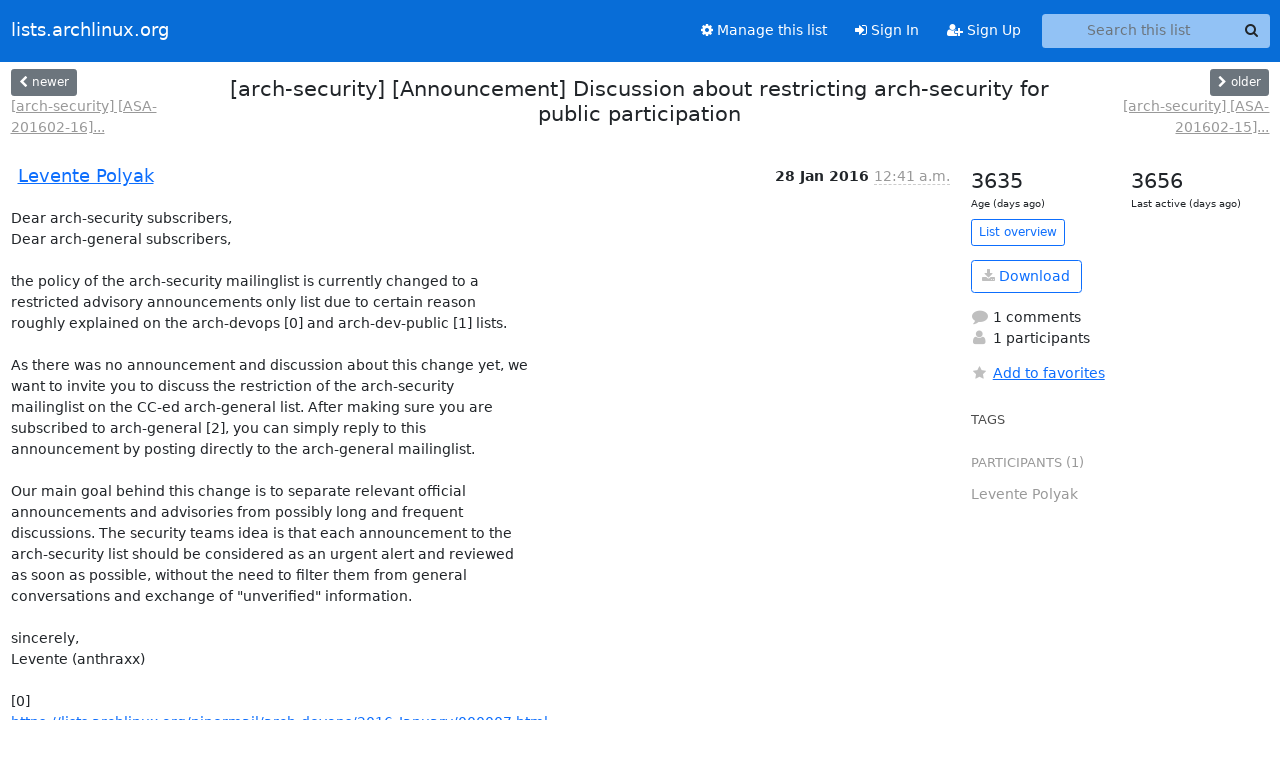

--- FILE ---
content_type: text/html; charset=utf-8
request_url: https://lists.archlinux.org/archives/list/arch-security@lists.archlinux.org/thread/RLWZY27YE5WHVAC4VM64VDUFX4YUSFPN/
body_size: 4586
content:





<!DOCTYPE HTML>
<html>
    <head>
        <meta http-equiv="Content-Type" content="text/html; charset=UTF-8" />
        <meta name="viewport" content="width=device-width, initial-scale=1.0" />
        <meta name="ROBOTS" content="INDEX, FOLLOW" />
        <title>
[arch-security] [Announcement] Discussion about restricting arch-security for public participation - Arch-security - lists.archlinux.org
</title>
        <meta name="author" content="" />
        <meta name="dc.language" content="en" />
        <link rel="shortcut icon" href="/static/hyperkitty/img/favicon.ico" />
        <link rel="stylesheet" href="/static/hyperkitty/libs/jquery/smoothness/jquery-ui-1.13.1.min.css" type="text/css" media="all" />
        <link rel="stylesheet" href="/static/hyperkitty/libs/fonts/font-awesome/css/font-awesome.min.css" type="text/css" media="all" />
        <link rel="stylesheet" href="/static/CACHE/css/output.e5bf37f52345.css" type="text/css" media="all"><link rel="stylesheet" href="/static/CACHE/css/output.e68c4908b3de.css" type="text/css"><link rel="stylesheet" href="/static/CACHE/css/output.60693ec958f7.css" type="text/css" media="all">
         
        
        

    </head>

    <body>

    


    <nav class="navbar sticky-top navbar-expand-md mb-2" id="navbar-main">
        <div class="container-xxl">
            <div class="navbar-header"> <!--part of navbar that's always present-->
                <button type="button" class="navbar-toggler collapsed" data-bs-toggle="collapse" data-bs-target=".navbar-collapse">
                    <span class="fa fa-bars"></span>
                </button>
                <a class="navbar-brand" href="/archives/">lists.archlinux.org</a>

            </div> <!-- /navbar-header -->
            <div class="d-flex">
                <div class="auth dropdown d-md-none">
                        
                </div>
                
                <a  href="/accounts/login/?next=/archives/list/arch-security%40lists.archlinux.org/thread/RLWZY27YE5WHVAC4VM64VDUFX4YUSFPN/" class="nav-link d-md-none">
                    <span class="fa fa-sign-in"></span>
                    Sign In
                </a>
                <a  href="/accounts/signup/?next=/archives/list/arch-security%40lists.archlinux.org/thread/RLWZY27YE5WHVAC4VM64VDUFX4YUSFPN/" class="nav-link d-md-none">
                    <span class="fa fa-user-plus"></span>
                    Sign Up
                </a>
                
            </div>
            <div class="navbar-collapse collapse justify-content-end"> <!--part of navbar that's collapsed on small screens-->
                <!-- show dropdown for smaller viewports b/c login name/email may be too long -->
                <!-- only show this extra button/dropdown if we're in small screen sizes -->
            
                
                <a href="/mailman3/lists/arch-security.lists.archlinux.org/" class="nav-link">
                    <span class="fa fa-cog"></span>
                    Manage this list
                </a>
                
            
            
            <a  href="/accounts/login/?next=/archives/list/arch-security%40lists.archlinux.org/thread/RLWZY27YE5WHVAC4VM64VDUFX4YUSFPN/" class="nav-link d-none d-md-block">
                <span class="fa fa-sign-in"></span>
                Sign In
            </a>
            <a  href="/accounts/signup/?next=/archives/list/arch-security%40lists.archlinux.org/thread/RLWZY27YE5WHVAC4VM64VDUFX4YUSFPN/" class="nav-link d-none d-md-block">
                <span class="fa fa-user-plus"></span>
                Sign Up
            </a>
            
                <form name="search" method="get" action="/archives/search" class="navbar-form navbar-right my-2 my-lg-2 ms-2" role="search">
                    <input type="hidden" name="mlist" value="arch-security@lists.archlinux.org" />
                    <div class="input-group">
                    <input name="q" type="text" class="form-control rounded-4 search"
                            
                                placeholder="Search this list"
                                aria-label="Search this list"
                            
                            
                            />
                    <button class="btn search-button" aria-label="Search"><span class="fa fa-search"></span></button>
                    </div>
                </form>
                <!-- larger viewports -->
                <ul class="nav navbar-nav auth d-none d-md-flex">
                    
                </ul>
            </div> <!--/navbar-collapse -->
        </div><!-- /container for navbar -->
    </nav>

    

     <div class="modal fade" tabindex="-1" role="dialog" id="keyboard-shortcuts">
       <div class="modal-dialog" role="document">
         <div class="modal-content">
           <div class="modal-header">
             <button type="button" class="close" data-dismiss="modal" aria-label="Close"><span aria-hidden="true">&times;</span></button>
             <h4 class="modal-title">Keyboard Shortcuts</h4>
           </div>
           <div class="modal-body">
             <h3>Thread View</h3>
             <ul>
               <li><code>j</code>: Next unread message </li>
               <li><code>k</code>: Previous unread message </li>
               <li><code>j a</code>: Jump to all threads
               <li><code>j l</code>: Jump to MailingList overview
             </ul>
           </div>
         </div><!-- /.modal-content -->
       </div><!-- /.modal-dialog -->
     </div><!-- /.modal -->

     <div class="container-xxl" role="main">
        

<div class="row view-thread d-flex">

        <!-- thread header: navigation (older/newer), thread title -->
        <div class="thread-header">
          <div class="d-flex">
            
            <div>
                
                <a id="next-thread" class="btn btn-secondary btn-sm "
                        title="[arch-security] [ASA-201602-16] thunderbird: multiple issues"
                        href="/archives/list/arch-security@lists.archlinux.org/thread/TQMNPYJ6L4LBNYHBWKPGUTAUQLQXAIRP/">
                    <span class="fa fa-chevron-left"></span>
                    <span class="d-none d-md-inline">newer</span>
                </a>
                <br />
                <a href="/archives/list/arch-security@lists.archlinux.org/thread/TQMNPYJ6L4LBNYHBWKPGUTAUQLQXAIRP/"
                title="[arch-security] [ASA-201602-16] thunderbird: multiple issues" class="thread-titles d-none d-md-block">
                    [arch-security] [ASA-201602-16]...
                </a>
               
            </div>
            <div class="flex-grow-1">
                <h3>[arch-security] [Announcement] Discussion about restricting arch-security for public participation</h3>
            </div>
            <div class="right">
                <a id="prev-thread" class="btn btn-secondary btn-sm "
                    
                    title="[arch-security] [ASA-201602-15] lib32-glibc: multiple issues"
                    href="/archives/list/arch-security@lists.archlinux.org/thread/HICTSVLHYMWESPR5UOYYARF7BZWACAFS/"
                    >
                    <span class="fa fa-chevron-right"></span>
                    <span class="d-none d-md-inline">older</span>
                </a><br />
                
                <a href="/archives/list/arch-security@lists.archlinux.org/thread/HICTSVLHYMWESPR5UOYYARF7BZWACAFS/"
                    title="[arch-security] [ASA-201602-15] lib32-glibc: multiple issues" class="thread-titles d-none d-md-block">
                    [arch-security] [ASA-201602-15]...
                </a>
                
            </div>
          </div>
         
         </div>
        </div> <!-- /thread-header -->

        <div class="row">
            <div class="col-sm-12 col-md-9">
                <!-- main section, the email thread -->
                <div id="thread-content">

                    <!-- Start first email -->
                    





<div class="email email-first">

    <div id="RLWZY27YE5WHVAC4VM64VDUFX4YUSFPN" class="email-header">
        <div class="gravatar-wrapper d-flex">
            <div class="gravatar circle">
                
            </div>
            <div class="email-author d-flex">
                <h2 class="name">
                    
                    <a href="/archives/users/81a0a3046b454b789f7ab23a5202e5b6/"
                       title="See the profile for Levente Polyak"
                       >Levente Polyak</a>
                    
                </h2>
            </div>
        </div>
        <div class="email-date right">
            
            
            <span class="date d-none d-sm-inline">
                28 Jan
                
                    2016
                
            </span>
            <span class="date d-sm-none">
                28 Jan
                
                '16
                
            </span>
            
            <div class="time">
                <span title="Sender's time: Jan. 28, 2016, 1:41 a.m.">12:41 a.m.</span>
            </div>

        </div>
        
    </div> <!-- /email-header: gravatar, author-info, date, peramlink, changed_subject -->
    <div class="email-body ">
      <p>Dear arch-security subscribers,
Dear arch-general subscribers,

the policy of the arch-security mailinglist is currently changed to a
restricted advisory announcements only list due to certain reason
roughly explained on the arch-devops [0] and arch-dev-public [1] lists.

As there was no announcement and discussion about this change yet, we
want to invite you to discuss the restriction of the arch-security
mailinglist on the CC-ed arch-general list. After making sure you are
subscribed to arch-general [2], you can simply reply to this
announcement by posting directly to the arch-general mailinglist.

Our main goal behind this change is to separate relevant official
announcements and advisories from possibly long and frequent
discussions. The security teams idea is that each announcement to the
arch-security list should be considered as an urgent alert and reviewed
as soon as possible, without the need to filter them from general
conversations and exchange of "unverified" information.

sincerely,
Levente (anthraxx)

[0]
<a target="_blank" href="https://lists.archlinux.org/pipermail/arch-devops/2016-January/000007.html">https://lists.archlinux.org/pipermail/arch-devops/2016-January/000007.html</a>
[1]
<a target="_blank" href="https://lists.archlinux.org/pipermail/arch-dev-public/2015-December/027581.html">https://lists.archlinux.org/pipermail/arch-dev-public/2015-December/027581.h...</a>
[2] <a target="_blank" href="https://lists.archlinux.org/listinfo/arch-general">https://lists.archlinux.org/listinfo/arch-general</a></p>

    </div>

    
    <div class="attachments">
        <p class="attachments">Attachments:</p>
        <ul class="attachments-list list-unstyled">
        
            <li><a href="/archives/list/arch-security@lists.archlinux.org/message/RLWZY27YE5WHVAC4VM64VDUFX4YUSFPN/attachment/2/signature.asc">signature.asc</a>
                (application/pgp-signature &mdash; 819 bytes)
            </li>
        
        </ul>
    </div>
    

    <div class="email-info">
      <div class="likeform-wrapper right">
        <div class="messagelink pull-right">
          <button class="toggle-font btn btn-sm"
                title="Display in fixed font"
                data-bs-toggle="tooltip" data-placement="bottom">
                <i class="fa fa-font"></i>
          </button>
          <a href="/archives/list/arch-security@lists.archlinux.org/message/RLWZY27YE5WHVAC4VM64VDUFX4YUSFPN/"
             title="Permalink for this message"
             data-bs-toggle="tooltip" data-placement="bottom"><i class="fa fa-link"></i></a>
        </div>
        

    <form method="post" class="likeform"
          action="/archives/list/arch-security@lists.archlinux.org/message/RLWZY27YE5WHVAC4VM64VDUFX4YUSFPN/vote">
    <input type="hidden" name="csrfmiddlewaretoken" value="nCJ373QQgxTwYY4uXzU2kXODl6hZbGnfiEzr13EXKUmReS6SArUaMhQsJYXLoctr">
    
		
			<a class="youlike vote  disabled" title="You must be logged-in to vote."
			href="#like" data-vote="1" aria-label="Like thread">
					<i class="fa fa-thumbs-o-up"></i> 0
			</a>
			<a class="youdislike vote disabled" title="You must be logged-in to vote."
			href="#dislike" data-vote="-1" aria-label="Dislike thread">
				<i class="fa fa-thumbs-o-down"></i> 0
			</a>
		
    

    </form>

        </div>

        <!-- Reply link -->
        

        <!-- Attachments -->
        
        <!-- Reply form -->
        

        

    </div>

</div>

                    <!-- End first email -->

                    <p class="sort-mode">
                        
                        <a href="/archives/list/arch-security@lists.archlinux.org/thread/RLWZY27YE5WHVAC4VM64VDUFX4YUSFPN/?sort=date"
                            >Show replies by date</a>
                        
                    </p>

                    <div class="anchor-link">
                        <a id="replies"></a>
                    </div>
                    <div class="replies">
                        
                            

    
    <div class="odd ">
      <!-- Start email -->
      





<div class="email">

    <div id="NE7FGYBO3C2TFGLHNMWNEJEDVGYWGKRG" class="email-header">
        <div class="gravatar-wrapper d-flex">
            <div class="gravatar circle">
                
            </div>
            <div class="email-author d-flex">
                <h2 class="name">
                    
                    <a href="/archives/users/81a0a3046b454b789f7ab23a5202e5b6/"
                       title="See the profile for Levente Polyak"
                       >Levente Polyak</a>
                    
                </h2>
            </div>
        </div>
        <div class="email-date right">
            
            
            <span class="date d-none d-sm-inline">
                18 Feb
                
            </span>
            <span class="date d-sm-none">
                18 Feb
                
            </span>
            
            <div class="time">
                <span title="Sender's time: Feb. 19, 2016, 12:42 a.m.">11:42 p.m.</span>
            </div>

        </div>
        
    </div> <!-- /email-header: gravatar, author-info, date, peramlink, changed_subject -->
    <div class="email-body ">
      <p>On 01/28/2016 01:41 AM, Levente Polyak wrote:</p>
<div class="quoted-switch"><a href="#">...</a></div><blockquote class="blockquote quoted-text"><p>Dear arch-security subscribers,
Dear arch-general subscribers,</p>
<p>the policy of the arch-security mailinglist is currently changed to a
restricted advisory announcements only list due to certain reason
roughly explained on the arch-devops [0] and arch-dev-public [1] lists.</p>
<p>As there was no announcement and discussion about this change yet, we
want to invite you to discuss the restriction of the arch-security
mailinglist on the CC-ed arch-general list. After making sure you are
subscribed to arch-general [2], you can simply reply to this
announcement by posting directly to the arch-general mailinglist.</p>
<p>Our main goal behind this change is to separate relevant official
announcements and advisories from possibly long and frequent
discussions. The security teams idea is that each announcement to the
arch-security list should be considered as an urgent alert and reviewed
as soon as possible, without the need to filter them from general
conversations and exchange of "unverified" information.</p>
<p>sincerely,
Levente (anthraxx)</p>
<p>[0]
<a target="_blank" href="https://lists.archlinux.org/pipermail/arch-devops/2016-January/000007.html">https://lists.archlinux.org/pipermail/arch-devops/2016-January/000007.html</a>
[1]
<a target="_blank" href="https://lists.archlinux.org/pipermail/arch-dev-public/2015-December/027581.html">https://lists.archlinux.org/pipermail/arch-dev-public/2015-December/027581.h...</a>
[2] <a target="_blank" href="https://lists.archlinux.org/listinfo/arch-general">https://lists.archlinux.org/listinfo/arch-general</a></p>
</blockquote><p>As the ongoing discussion did not result in general concerns while going
on for approximately 3 weeks, we decided to stick to the current policy
and keep this list exclusively for announcements. The description of
this mailing list will be adjusted accordingly to avoid  possible confusion.
If any security related topic pops up and somebody feels like it should
be discussed please go ahead and create a thread on arch-general.

cheers,
Levente</p>

    </div>

    

    <div class="email-info">
      <div class="likeform-wrapper right">
        <div class="messagelink pull-right">
          <button class="toggle-font btn btn-sm"
                title="Display in fixed font"
                data-bs-toggle="tooltip" data-placement="bottom">
                <i class="fa fa-font"></i>
          </button>
          <a href="/archives/list/arch-security@lists.archlinux.org/message/NE7FGYBO3C2TFGLHNMWNEJEDVGYWGKRG/"
             title="Permalink for this message"
             data-bs-toggle="tooltip" data-placement="bottom"><i class="fa fa-link"></i></a>
        </div>
        

    <form method="post" class="likeform"
          action="/archives/list/arch-security@lists.archlinux.org/message/NE7FGYBO3C2TFGLHNMWNEJEDVGYWGKRG/vote">
    <input type="hidden" name="csrfmiddlewaretoken" value="nCJ373QQgxTwYY4uXzU2kXODl6hZbGnfiEzr13EXKUmReS6SArUaMhQsJYXLoctr">
    
		
			<a class="youlike vote  disabled" title="You must be logged-in to vote."
			href="#like" data-vote="1" aria-label="Like thread">
					<i class="fa fa-thumbs-o-up"></i> 0
			</a>
			<a class="youdislike vote disabled" title="You must be logged-in to vote."
			href="#dislike" data-vote="-1" aria-label="Dislike thread">
				<i class="fa fa-thumbs-o-down"></i> 0
			</a>
		
    

    </form>

        </div>

        <!-- Reply link -->
        

        <!-- Attachments -->
        
        <div class="attachments dropdown">
            <a class="attachments" data-bs-toggle="dropdown" href="#">
                
                 attachment
                
                <span class="caret"></span>
                <!-- <i class="fa fa-caret-right"></i> -->
            </a>
            <ul class="attachments-list list-unstyled dropdown-menu">
            
                <li><a href="/archives/list/arch-security@lists.archlinux.org/message/NE7FGYBO3C2TFGLHNMWNEJEDVGYWGKRG/attachment/2/signature.asc"
                        title="application/pgp-signature, 819 bytes"
                        >signature.asc
                    </a>
                </li>
            
            </ul>
        </div>
        
        <!-- Reply form -->
        

        

    </div>

</div>

      <!-- End of email -->
    </div>
    

                        
                    </div>

                </div>
            </div>

            <div class="col-12 col-md-3">
                <div class="anchor-link">
                    <a id="stats"></a>
                </div>
                




<!-- right column -->
<section id="thread-overview-info">
    <!-- Start stats re: dates -->
    <div id="thread-date-info" class="row">
      <div class="col">
        <span class="days-num">3635</span>
        <div class="days-text">
          Age (days ago)
        </div>
      </div>
      <div class="col">
        <span class="days-num">3656</span>
        <div class="days-text">
          Last active (days ago)
        </div>
        </div>
    </div> <!-- /Stats re: dates -->

    <p>
        <a href="/archives/list/arch-security@lists.archlinux.org/" class="btn btn-outline-primary btn-sm">
            List overview
        </a>
    </p>

    

    
    <a href="/archives/list/arch-security@lists.archlinux.org/export/arch-security@lists.archlinux.org-RLWZY27YE5WHVAC4VM64VDUFX4YUSFPN.mbox.gz?thread=RLWZY27YE5WHVAC4VM64VDUFX4YUSFPN" title="This thread in gzipped mbox format"
          class="btn btn-outline-primary">
        <i class="fa fa-download"></i> Download</a>
    

    <p class="thread-overview-details">
    <div>
        <i class="fa fa-fw fa-comment"></i>
        1 comments
    </div>
    <div>
        <i class="fa fa-fw fa-user"></i>
        1 participants
    </div>
    
    </p>

    <form id="fav_form" name="favorite" method="post" class="favorite"
          action="/archives/list/arch-security@lists.archlinux.org/thread/RLWZY27YE5WHVAC4VM64VDUFX4YUSFPN/favorite">
        <input type="hidden" name="csrfmiddlewaretoken" value="nCJ373QQgxTwYY4uXzU2kXODl6hZbGnfiEzr13EXKUmReS6SArUaMhQsJYXLoctr">
        <input type="hidden" name="action" value="add" />
        <p>
            <a href="#AddFav" class="notsaved disabled" title="You must be logged-in to have favorites.">
                <i class="fa fa-fw fa-star"></i>Add to favorites</a>
            <a href="#RmFav" class="saved">
                <i class="fa fa-fw fa-star"></i>Remove from favorites</a>
        </p>
    </form>

    

    <div id="tags">
        

        <h3 id="tag-title">tags </h3>
        

    </div>
    
    
    <div id="participants">
        <h3 id="participants_title">participants (1)</h3>
        <ul class="list-unstyled">
            
            <li class="d-flex">
                <div class="participant-gravatar circle"></div>
                <div class="participant-name d-flex align-items-center">
                    <span>Levente Polyak</span>
                </div>
            </li>
            
        </ul>
    </div>
    
</section>



            </div>

        </div>

</div>

<!-- end of content -->

    </div> <!-- /container for content -->

    <footer class="footer">
      <div class="container">
        <p class="text-muted">
            <img class="logo" alt="HyperKitty" src="/static/hyperkitty/img/logo.png" />
            Powered by <a href="http://hyperkitty.readthedocs.org">HyperKitty</a> version 1.3.12.
        </p>
      </div>
    </footer>

    <script src="/static/hyperkitty/libs/jquery/jquery-3.6.0.min.js"></script>
    <script src="/static/hyperkitty/libs/jquery/jquery-ui-1.13.1.min.js"></script>
    <script src="/static/CACHE/js/output.80e003825acc.js"></script>
    <script>
      // Add the .js-enabled class to the body so we can style the elements
      // depending on whether Javascript is enabled.
      $(document).ready(function(){
          $("body").addClass("js-enabled");
          $(".gravatar").addClass("rounded-circle");
      });
    </script>
    

<script type="text/javascript">
    $(document).ready(function() {
        //enable tooltips for thread buttons
        $("btn#next-thread").tooltip();
        $("btn#prev-thread").tooltip();

        setup_category();
        setup_tags();
        setup_favorites();
        // Hide quotes by default in the thread view
        fold_quotes("div.container-xxl");
        // Load the replies
        update_thread_replies("/archives/list/arch-security@lists.archlinux.org/thread/RLWZY27YE5WHVAC4VM64VDUFX4YUSFPN/replies?sort=thread&last_view=");
        setup_unreadnavbar("#unreadnavbar");
        setup_thread_keyboard_shortcuts();
    });
</script>



    


    </body>
</html>


--- FILE ---
content_type: application/javascript
request_url: https://lists.archlinux.org/archives/list/arch-security@lists.archlinux.org/thread/RLWZY27YE5WHVAC4VM64VDUFX4YUSFPN/replies?sort=thread&last_view=
body_size: 1903
content:
{"replies_html": "\n\n    \n    <div class=\"odd \">\n      <!-- Start email -->\n      \n\n\n\n\n\n<div class=\"email\">\n\n    <div id=\"NE7FGYBO3C2TFGLHNMWNEJEDVGYWGKRG\" class=\"email-header\">\n        <div class=\"gravatar-wrapper d-flex\">\n            <div class=\"gravatar circle\">\n                \n            </div>\n            <div class=\"email-author d-flex\">\n                <h2 class=\"name\">\n                    \n                    <a href=\"/archives/users/81a0a3046b454b789f7ab23a5202e5b6/\"\n                       title=\"See the profile for Levente Polyak\"\n                       >Levente Polyak</a>\n                    \n                </h2>\n            </div>\n        </div>\n        <div class=\"email-date right\">\n            \n            \n            <span class=\"date d-none d-sm-inline\">\n                18 Feb\n                \n            </span>\n            <span class=\"date d-sm-none\">\n                18 Feb\n                \n            </span>\n            \n            <div class=\"time\">\n                <span title=\"Sender's time: Feb. 19, 2016, 12:42 a.m.\">11:42 p.m.</span>\n            </div>\n\n        </div>\n        \n    </div> <!-- /email-header: gravatar, author-info, date, peramlink, changed_subject -->\n    <div class=\"email-body \">\n      <p>On 01/28/2016 01:41 AM, Levente Polyak wrote:</p>\n<div class=\"quoted-switch\"><a href=\"#\">...</a></div><blockquote class=\"blockquote quoted-text\"><p>Dear arch-security subscribers,\nDear arch-general subscribers,</p>\n<p>the policy of the arch-security mailinglist is currently changed to a\nrestricted advisory announcements only list due to certain reason\nroughly explained on the arch-devops [0] and arch-dev-public [1] lists.</p>\n<p>As there was no announcement and discussion about this change yet, we\nwant to invite you to discuss the restriction of the arch-security\nmailinglist on the CC-ed arch-general list. After making sure you are\nsubscribed to arch-general [2], you can simply reply to this\nannouncement by posting directly to the arch-general mailinglist.</p>\n<p>Our main goal behind this change is to separate relevant official\nannouncements and advisories from possibly long and frequent\ndiscussions. The security teams idea is that each announcement to the\narch-security list should be considered as an urgent alert and reviewed\nas soon as possible, without the need to filter them from general\nconversations and exchange of \"unverified\" information.</p>\n<p>sincerely,\nLevente (anthraxx)</p>\n<p>[0]\n<a target=\"_blank\" href=\"https://lists.archlinux.org/pipermail/arch-devops/2016-January/000007.html\">https://lists.archlinux.org/pipermail/arch-devops/2016-January/000007.html</a>\n[1]\n<a target=\"_blank\" href=\"https://lists.archlinux.org/pipermail/arch-dev-public/2015-December/027581.html\">https://lists.archlinux.org/pipermail/arch-dev-public/2015-December/027581.h...</a>\n[2] <a target=\"_blank\" href=\"https://lists.archlinux.org/listinfo/arch-general\">https://lists.archlinux.org/listinfo/arch-general</a></p>\n</blockquote><p>As the ongoing discussion did not result in general concerns while going\non for approximately 3 weeks, we decided to stick to the current policy\nand keep this list exclusively for announcements. The description of\nthis mailing list will be adjusted accordingly to avoid  possible confusion.\nIf any security related topic pops up and somebody feels like it should\nbe discussed please go ahead and create a thread on arch-general.\n\ncheers,\nLevente</p>\n\n    </div>\n\n    \n\n    <div class=\"email-info\">\n      <div class=\"likeform-wrapper right\">\n        <div class=\"messagelink pull-right\">\n          <button class=\"toggle-font btn btn-sm\"\n                title=\"Display in fixed font\"\n                data-bs-toggle=\"tooltip\" data-placement=\"bottom\">\n                <i class=\"fa fa-font\"></i>\n          </button>\n          <a href=\"/archives/list/arch-security@lists.archlinux.org/message/NE7FGYBO3C2TFGLHNMWNEJEDVGYWGKRG/\"\n             title=\"Permalink for this message\"\n             data-bs-toggle=\"tooltip\" data-placement=\"bottom\"><i class=\"fa fa-link\"></i></a>\n        </div>\n        \n\n    <form method=\"post\" class=\"likeform\"\n          action=\"/archives/list/arch-security@lists.archlinux.org/message/NE7FGYBO3C2TFGLHNMWNEJEDVGYWGKRG/vote\">\n    <input type=\"hidden\" name=\"csrfmiddlewaretoken\" value=\"nvM9EKLcBtnHNnEmfXnevsYN4Jg0De5kixCxyKzj5QQ23hGKSPnmXM0CsBWMQKbw\">\n    \n\t\t\n\t\t\t<a class=\"youlike vote  disabled\" title=\"You must be logged-in to vote.\"\n\t\t\thref=\"#like\" data-vote=\"1\" aria-label=\"Like thread\">\n\t\t\t\t\t<i class=\"fa fa-thumbs-o-up\"></i> 0\n\t\t\t</a>\n\t\t\t<a class=\"youdislike vote disabled\" title=\"You must be logged-in to vote.\"\n\t\t\thref=\"#dislike\" data-vote=\"-1\" aria-label=\"Dislike thread\">\n\t\t\t\t<i class=\"fa fa-thumbs-o-down\"></i> 0\n\t\t\t</a>\n\t\t\n    \n\n    </form>\n\n        </div>\n\n        <!-- Reply link -->\n        \n\n        <!-- Attachments -->\n        \n        <div class=\"attachments dropdown\">\n            <a class=\"attachments\" data-bs-toggle=\"dropdown\" href=\"#\">\n                \n                 attachment\n                \n                <span class=\"caret\"></span>\n                <!-- <i class=\"fa fa-caret-right\"></i> -->\n            </a>\n            <ul class=\"attachments-list list-unstyled dropdown-menu\">\n            \n                <li><a href=\"/archives/list/arch-security@lists.archlinux.org/message/NE7FGYBO3C2TFGLHNMWNEJEDVGYWGKRG/attachment/2/signature.asc\"\n                        title=\"application/pgp-signature, 819\u00a0bytes\"\n                        >signature.asc\n                    </a>\n                </li>\n            \n            </ul>\n        </div>\n        \n        <!-- Reply form -->\n        \n\n        \n\n    </div>\n\n</div>\n\n      <!-- End of email -->\n    </div>\n    \n", "more_pending": false, "next_offset": null}